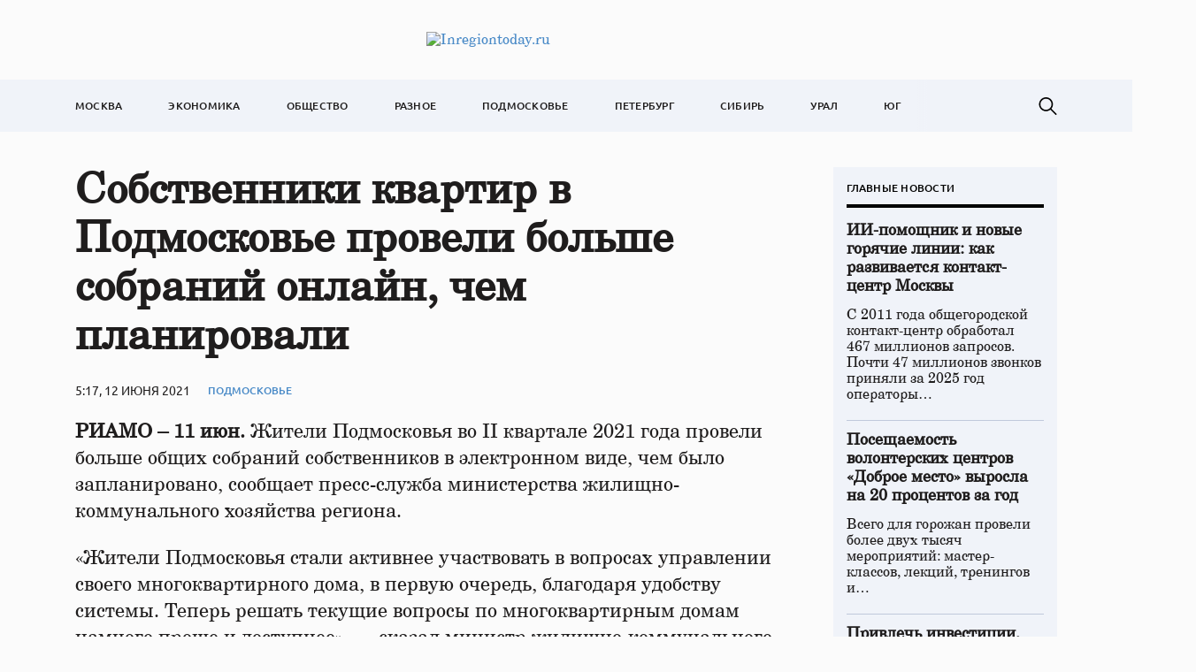

--- FILE ---
content_type: text/html; charset=UTF-8
request_url: https://inregiontoday.ru/sobstvenniki-kvartir-v-podmoskove-p/
body_size: 10395
content:
<!doctype html>
<html lang="ru-RU">
<head>
	<meta charset="UTF-8">
	<meta name="viewport" content="width=device-width, initial-scale=1">
	<link rel="profile" href="https://gmpg.org/xfn/11">

	<meta name='robots' content='index, follow, max-image-preview:large, max-snippet:-1, max-video-preview:-1' />
	<style>img:is([sizes="auto" i], [sizes^="auto," i]) { contain-intrinsic-size: 3000px 1500px }</style>
	
	<!-- This site is optimized with the Yoast SEO plugin v24.4 - https://yoast.com/wordpress/plugins/seo/ -->
	<title>Собственники квартир в Подмосковье провели больше собраний онлайн, чем планировали - Inregiontoday.ru</title>
	<link rel="canonical" href="https://inregiontoday.ru/sobstvenniki-kvartir-v-podmoskove-p/" />
	<meta property="og:locale" content="ru_RU" />
	<meta property="og:type" content="article" />
	<meta property="og:title" content="Собственники квартир в Подмосковье провели больше собраний онлайн, чем планировали - Inregiontoday.ru" />
	<meta property="og:description" content="РИАМО – 11 июн. Жители Подмосковья во II квартале 2021 года провели больше..." />
	<meta property="og:url" content="https://inregiontoday.ru/sobstvenniki-kvartir-v-podmoskove-p/" />
	<meta property="og:site_name" content="Inregiontoday.ru" />
	<meta property="article:published_time" content="2021-06-12T05:17:50+00:00" />
	<meta name="author" content="admin" />
	<meta name="twitter:card" content="summary_large_image" />
	<meta name="twitter:label1" content="Написано автором" />
	<meta name="twitter:data1" content="admin" />
	<script type="application/ld+json" class="yoast-schema-graph">{"@context":"https://schema.org","@graph":[{"@type":"Article","@id":"https://inregiontoday.ru/sobstvenniki-kvartir-v-podmoskove-p/#article","isPartOf":{"@id":"https://inregiontoday.ru/sobstvenniki-kvartir-v-podmoskove-p/"},"author":{"name":"admin","@id":"https://inregiontoday.ru/#/schema/person/f54e5107d3588a77055a62c5520b7b82"},"headline":"Собственники квартир в Подмосковье провели больше собраний онлайн, чем планировали","datePublished":"2021-06-12T05:17:50+00:00","mainEntityOfPage":{"@id":"https://inregiontoday.ru/sobstvenniki-kvartir-v-podmoskove-p/"},"wordCount":107,"publisher":{"@id":"https://inregiontoday.ru/#organization"},"articleSection":["Подмосковье"],"inLanguage":"ru-RU"},{"@type":"WebPage","@id":"https://inregiontoday.ru/sobstvenniki-kvartir-v-podmoskove-p/","url":"https://inregiontoday.ru/sobstvenniki-kvartir-v-podmoskove-p/","name":"Собственники квартир в Подмосковье провели больше собраний онлайн, чем планировали - Inregiontoday.ru","isPartOf":{"@id":"https://inregiontoday.ru/#website"},"datePublished":"2021-06-12T05:17:50+00:00","breadcrumb":{"@id":"https://inregiontoday.ru/sobstvenniki-kvartir-v-podmoskove-p/#breadcrumb"},"inLanguage":"ru-RU","potentialAction":[{"@type":"ReadAction","target":["https://inregiontoday.ru/sobstvenniki-kvartir-v-podmoskove-p/"]}]},{"@type":"BreadcrumbList","@id":"https://inregiontoday.ru/sobstvenniki-kvartir-v-podmoskove-p/#breadcrumb","itemListElement":[{"@type":"ListItem","position":1,"name":"Главная страница","item":"https://inregiontoday.ru/"},{"@type":"ListItem","position":2,"name":"Собственники квартир в Подмосковье провели больше собраний онлайн, чем планировали"}]},{"@type":"WebSite","@id":"https://inregiontoday.ru/#website","url":"https://inregiontoday.ru/","name":"Inregiontoday.ru","description":"Новости Москва. В регионе сегодня","publisher":{"@id":"https://inregiontoday.ru/#organization"},"potentialAction":[{"@type":"SearchAction","target":{"@type":"EntryPoint","urlTemplate":"https://inregiontoday.ru/?s={search_term_string}"},"query-input":{"@type":"PropertyValueSpecification","valueRequired":true,"valueName":"search_term_string"}}],"inLanguage":"ru-RU"},{"@type":"Organization","@id":"https://inregiontoday.ru/#organization","name":"Inregiontoday.ru","url":"https://inregiontoday.ru/","logo":{"@type":"ImageObject","inLanguage":"ru-RU","@id":"https://inregiontoday.ru/#/schema/logo/image/","url":"https://img.inregiontoday.ru/2023/08/regiontoday-logo.png","contentUrl":"https://img.inregiontoday.ru/2023/08/regiontoday-logo.png","width":473,"height":44,"caption":"Inregiontoday.ru"},"image":{"@id":"https://inregiontoday.ru/#/schema/logo/image/"}},{"@type":"Person","@id":"https://inregiontoday.ru/#/schema/person/f54e5107d3588a77055a62c5520b7b82","name":"admin","image":{"@type":"ImageObject","inLanguage":"ru-RU","@id":"https://inregiontoday.ru/#/schema/person/image/","url":"https://secure.gravatar.com/avatar/9aaa6e9defb414fbd777303200e02335?s=96&d=mm&r=g","contentUrl":"https://secure.gravatar.com/avatar/9aaa6e9defb414fbd777303200e02335?s=96&d=mm&r=g","caption":"admin"},"url":"https://inregiontoday.ru/author/admin/"}]}</script>
	<!-- / Yoast SEO plugin. -->


<link rel="alternate" type="application/rss+xml" title="Inregiontoday.ru &raquo; Лента" href="https://inregiontoday.ru/feed/" />
<link rel="alternate" type="application/rss+xml" title="Inregiontoday.ru &raquo; Лента комментариев" href="https://inregiontoday.ru/comments/feed/" />
<script>
window._wpemojiSettings = {"baseUrl":"https:\/\/s.w.org\/images\/core\/emoji\/15.0.3\/72x72\/","ext":".png","svgUrl":"https:\/\/s.w.org\/images\/core\/emoji\/15.0.3\/svg\/","svgExt":".svg","source":{"concatemoji":"https:\/\/inregiontoday.ru\/wp-includes\/js\/wp-emoji-release.min.js?ver=6.7.2"}};
/*! This file is auto-generated */
!function(i,n){var o,s,e;function c(e){try{var t={supportTests:e,timestamp:(new Date).valueOf()};sessionStorage.setItem(o,JSON.stringify(t))}catch(e){}}function p(e,t,n){e.clearRect(0,0,e.canvas.width,e.canvas.height),e.fillText(t,0,0);var t=new Uint32Array(e.getImageData(0,0,e.canvas.width,e.canvas.height).data),r=(e.clearRect(0,0,e.canvas.width,e.canvas.height),e.fillText(n,0,0),new Uint32Array(e.getImageData(0,0,e.canvas.width,e.canvas.height).data));return t.every(function(e,t){return e===r[t]})}function u(e,t,n){switch(t){case"flag":return n(e,"\ud83c\udff3\ufe0f\u200d\u26a7\ufe0f","\ud83c\udff3\ufe0f\u200b\u26a7\ufe0f")?!1:!n(e,"\ud83c\uddfa\ud83c\uddf3","\ud83c\uddfa\u200b\ud83c\uddf3")&&!n(e,"\ud83c\udff4\udb40\udc67\udb40\udc62\udb40\udc65\udb40\udc6e\udb40\udc67\udb40\udc7f","\ud83c\udff4\u200b\udb40\udc67\u200b\udb40\udc62\u200b\udb40\udc65\u200b\udb40\udc6e\u200b\udb40\udc67\u200b\udb40\udc7f");case"emoji":return!n(e,"\ud83d\udc26\u200d\u2b1b","\ud83d\udc26\u200b\u2b1b")}return!1}function f(e,t,n){var r="undefined"!=typeof WorkerGlobalScope&&self instanceof WorkerGlobalScope?new OffscreenCanvas(300,150):i.createElement("canvas"),a=r.getContext("2d",{willReadFrequently:!0}),o=(a.textBaseline="top",a.font="600 32px Arial",{});return e.forEach(function(e){o[e]=t(a,e,n)}),o}function t(e){var t=i.createElement("script");t.src=e,t.defer=!0,i.head.appendChild(t)}"undefined"!=typeof Promise&&(o="wpEmojiSettingsSupports",s=["flag","emoji"],n.supports={everything:!0,everythingExceptFlag:!0},e=new Promise(function(e){i.addEventListener("DOMContentLoaded",e,{once:!0})}),new Promise(function(t){var n=function(){try{var e=JSON.parse(sessionStorage.getItem(o));if("object"==typeof e&&"number"==typeof e.timestamp&&(new Date).valueOf()<e.timestamp+604800&&"object"==typeof e.supportTests)return e.supportTests}catch(e){}return null}();if(!n){if("undefined"!=typeof Worker&&"undefined"!=typeof OffscreenCanvas&&"undefined"!=typeof URL&&URL.createObjectURL&&"undefined"!=typeof Blob)try{var e="postMessage("+f.toString()+"("+[JSON.stringify(s),u.toString(),p.toString()].join(",")+"));",r=new Blob([e],{type:"text/javascript"}),a=new Worker(URL.createObjectURL(r),{name:"wpTestEmojiSupports"});return void(a.onmessage=function(e){c(n=e.data),a.terminate(),t(n)})}catch(e){}c(n=f(s,u,p))}t(n)}).then(function(e){for(var t in e)n.supports[t]=e[t],n.supports.everything=n.supports.everything&&n.supports[t],"flag"!==t&&(n.supports.everythingExceptFlag=n.supports.everythingExceptFlag&&n.supports[t]);n.supports.everythingExceptFlag=n.supports.everythingExceptFlag&&!n.supports.flag,n.DOMReady=!1,n.readyCallback=function(){n.DOMReady=!0}}).then(function(){return e}).then(function(){var e;n.supports.everything||(n.readyCallback(),(e=n.source||{}).concatemoji?t(e.concatemoji):e.wpemoji&&e.twemoji&&(t(e.twemoji),t(e.wpemoji)))}))}((window,document),window._wpemojiSettings);
</script>
<style id='wp-emoji-styles-inline-css'>

	img.wp-smiley, img.emoji {
		display: inline !important;
		border: none !important;
		box-shadow: none !important;
		height: 1em !important;
		width: 1em !important;
		margin: 0 0.07em !important;
		vertical-align: -0.1em !important;
		background: none !important;
		padding: 0 !important;
	}
</style>
<link rel='stylesheet' id='wp-block-library-css' href='https://inregiontoday.ru/wp-includes/css/dist/block-library/style.min.css?ver=6.7.2' media='all' />
<style id='classic-theme-styles-inline-css'>
/*! This file is auto-generated */
.wp-block-button__link{color:#fff;background-color:#32373c;border-radius:9999px;box-shadow:none;text-decoration:none;padding:calc(.667em + 2px) calc(1.333em + 2px);font-size:1.125em}.wp-block-file__button{background:#32373c;color:#fff;text-decoration:none}
</style>
<style id='global-styles-inline-css'>
:root{--wp--preset--aspect-ratio--square: 1;--wp--preset--aspect-ratio--4-3: 4/3;--wp--preset--aspect-ratio--3-4: 3/4;--wp--preset--aspect-ratio--3-2: 3/2;--wp--preset--aspect-ratio--2-3: 2/3;--wp--preset--aspect-ratio--16-9: 16/9;--wp--preset--aspect-ratio--9-16: 9/16;--wp--preset--color--black: #000000;--wp--preset--color--cyan-bluish-gray: #abb8c3;--wp--preset--color--white: #ffffff;--wp--preset--color--pale-pink: #f78da7;--wp--preset--color--vivid-red: #cf2e2e;--wp--preset--color--luminous-vivid-orange: #ff6900;--wp--preset--color--luminous-vivid-amber: #fcb900;--wp--preset--color--light-green-cyan: #7bdcb5;--wp--preset--color--vivid-green-cyan: #00d084;--wp--preset--color--pale-cyan-blue: #8ed1fc;--wp--preset--color--vivid-cyan-blue: #0693e3;--wp--preset--color--vivid-purple: #9b51e0;--wp--preset--gradient--vivid-cyan-blue-to-vivid-purple: linear-gradient(135deg,rgba(6,147,227,1) 0%,rgb(155,81,224) 100%);--wp--preset--gradient--light-green-cyan-to-vivid-green-cyan: linear-gradient(135deg,rgb(122,220,180) 0%,rgb(0,208,130) 100%);--wp--preset--gradient--luminous-vivid-amber-to-luminous-vivid-orange: linear-gradient(135deg,rgba(252,185,0,1) 0%,rgba(255,105,0,1) 100%);--wp--preset--gradient--luminous-vivid-orange-to-vivid-red: linear-gradient(135deg,rgba(255,105,0,1) 0%,rgb(207,46,46) 100%);--wp--preset--gradient--very-light-gray-to-cyan-bluish-gray: linear-gradient(135deg,rgb(238,238,238) 0%,rgb(169,184,195) 100%);--wp--preset--gradient--cool-to-warm-spectrum: linear-gradient(135deg,rgb(74,234,220) 0%,rgb(151,120,209) 20%,rgb(207,42,186) 40%,rgb(238,44,130) 60%,rgb(251,105,98) 80%,rgb(254,248,76) 100%);--wp--preset--gradient--blush-light-purple: linear-gradient(135deg,rgb(255,206,236) 0%,rgb(152,150,240) 100%);--wp--preset--gradient--blush-bordeaux: linear-gradient(135deg,rgb(254,205,165) 0%,rgb(254,45,45) 50%,rgb(107,0,62) 100%);--wp--preset--gradient--luminous-dusk: linear-gradient(135deg,rgb(255,203,112) 0%,rgb(199,81,192) 50%,rgb(65,88,208) 100%);--wp--preset--gradient--pale-ocean: linear-gradient(135deg,rgb(255,245,203) 0%,rgb(182,227,212) 50%,rgb(51,167,181) 100%);--wp--preset--gradient--electric-grass: linear-gradient(135deg,rgb(202,248,128) 0%,rgb(113,206,126) 100%);--wp--preset--gradient--midnight: linear-gradient(135deg,rgb(2,3,129) 0%,rgb(40,116,252) 100%);--wp--preset--font-size--small: 13px;--wp--preset--font-size--medium: 20px;--wp--preset--font-size--large: 36px;--wp--preset--font-size--x-large: 42px;--wp--preset--spacing--20: 0.44rem;--wp--preset--spacing--30: 0.67rem;--wp--preset--spacing--40: 1rem;--wp--preset--spacing--50: 1.5rem;--wp--preset--spacing--60: 2.25rem;--wp--preset--spacing--70: 3.38rem;--wp--preset--spacing--80: 5.06rem;--wp--preset--shadow--natural: 6px 6px 9px rgba(0, 0, 0, 0.2);--wp--preset--shadow--deep: 12px 12px 50px rgba(0, 0, 0, 0.4);--wp--preset--shadow--sharp: 6px 6px 0px rgba(0, 0, 0, 0.2);--wp--preset--shadow--outlined: 6px 6px 0px -3px rgba(255, 255, 255, 1), 6px 6px rgba(0, 0, 0, 1);--wp--preset--shadow--crisp: 6px 6px 0px rgba(0, 0, 0, 1);}:where(.is-layout-flex){gap: 0.5em;}:where(.is-layout-grid){gap: 0.5em;}body .is-layout-flex{display: flex;}.is-layout-flex{flex-wrap: wrap;align-items: center;}.is-layout-flex > :is(*, div){margin: 0;}body .is-layout-grid{display: grid;}.is-layout-grid > :is(*, div){margin: 0;}:where(.wp-block-columns.is-layout-flex){gap: 2em;}:where(.wp-block-columns.is-layout-grid){gap: 2em;}:where(.wp-block-post-template.is-layout-flex){gap: 1.25em;}:where(.wp-block-post-template.is-layout-grid){gap: 1.25em;}.has-black-color{color: var(--wp--preset--color--black) !important;}.has-cyan-bluish-gray-color{color: var(--wp--preset--color--cyan-bluish-gray) !important;}.has-white-color{color: var(--wp--preset--color--white) !important;}.has-pale-pink-color{color: var(--wp--preset--color--pale-pink) !important;}.has-vivid-red-color{color: var(--wp--preset--color--vivid-red) !important;}.has-luminous-vivid-orange-color{color: var(--wp--preset--color--luminous-vivid-orange) !important;}.has-luminous-vivid-amber-color{color: var(--wp--preset--color--luminous-vivid-amber) !important;}.has-light-green-cyan-color{color: var(--wp--preset--color--light-green-cyan) !important;}.has-vivid-green-cyan-color{color: var(--wp--preset--color--vivid-green-cyan) !important;}.has-pale-cyan-blue-color{color: var(--wp--preset--color--pale-cyan-blue) !important;}.has-vivid-cyan-blue-color{color: var(--wp--preset--color--vivid-cyan-blue) !important;}.has-vivid-purple-color{color: var(--wp--preset--color--vivid-purple) !important;}.has-black-background-color{background-color: var(--wp--preset--color--black) !important;}.has-cyan-bluish-gray-background-color{background-color: var(--wp--preset--color--cyan-bluish-gray) !important;}.has-white-background-color{background-color: var(--wp--preset--color--white) !important;}.has-pale-pink-background-color{background-color: var(--wp--preset--color--pale-pink) !important;}.has-vivid-red-background-color{background-color: var(--wp--preset--color--vivid-red) !important;}.has-luminous-vivid-orange-background-color{background-color: var(--wp--preset--color--luminous-vivid-orange) !important;}.has-luminous-vivid-amber-background-color{background-color: var(--wp--preset--color--luminous-vivid-amber) !important;}.has-light-green-cyan-background-color{background-color: var(--wp--preset--color--light-green-cyan) !important;}.has-vivid-green-cyan-background-color{background-color: var(--wp--preset--color--vivid-green-cyan) !important;}.has-pale-cyan-blue-background-color{background-color: var(--wp--preset--color--pale-cyan-blue) !important;}.has-vivid-cyan-blue-background-color{background-color: var(--wp--preset--color--vivid-cyan-blue) !important;}.has-vivid-purple-background-color{background-color: var(--wp--preset--color--vivid-purple) !important;}.has-black-border-color{border-color: var(--wp--preset--color--black) !important;}.has-cyan-bluish-gray-border-color{border-color: var(--wp--preset--color--cyan-bluish-gray) !important;}.has-white-border-color{border-color: var(--wp--preset--color--white) !important;}.has-pale-pink-border-color{border-color: var(--wp--preset--color--pale-pink) !important;}.has-vivid-red-border-color{border-color: var(--wp--preset--color--vivid-red) !important;}.has-luminous-vivid-orange-border-color{border-color: var(--wp--preset--color--luminous-vivid-orange) !important;}.has-luminous-vivid-amber-border-color{border-color: var(--wp--preset--color--luminous-vivid-amber) !important;}.has-light-green-cyan-border-color{border-color: var(--wp--preset--color--light-green-cyan) !important;}.has-vivid-green-cyan-border-color{border-color: var(--wp--preset--color--vivid-green-cyan) !important;}.has-pale-cyan-blue-border-color{border-color: var(--wp--preset--color--pale-cyan-blue) !important;}.has-vivid-cyan-blue-border-color{border-color: var(--wp--preset--color--vivid-cyan-blue) !important;}.has-vivid-purple-border-color{border-color: var(--wp--preset--color--vivid-purple) !important;}.has-vivid-cyan-blue-to-vivid-purple-gradient-background{background: var(--wp--preset--gradient--vivid-cyan-blue-to-vivid-purple) !important;}.has-light-green-cyan-to-vivid-green-cyan-gradient-background{background: var(--wp--preset--gradient--light-green-cyan-to-vivid-green-cyan) !important;}.has-luminous-vivid-amber-to-luminous-vivid-orange-gradient-background{background: var(--wp--preset--gradient--luminous-vivid-amber-to-luminous-vivid-orange) !important;}.has-luminous-vivid-orange-to-vivid-red-gradient-background{background: var(--wp--preset--gradient--luminous-vivid-orange-to-vivid-red) !important;}.has-very-light-gray-to-cyan-bluish-gray-gradient-background{background: var(--wp--preset--gradient--very-light-gray-to-cyan-bluish-gray) !important;}.has-cool-to-warm-spectrum-gradient-background{background: var(--wp--preset--gradient--cool-to-warm-spectrum) !important;}.has-blush-light-purple-gradient-background{background: var(--wp--preset--gradient--blush-light-purple) !important;}.has-blush-bordeaux-gradient-background{background: var(--wp--preset--gradient--blush-bordeaux) !important;}.has-luminous-dusk-gradient-background{background: var(--wp--preset--gradient--luminous-dusk) !important;}.has-pale-ocean-gradient-background{background: var(--wp--preset--gradient--pale-ocean) !important;}.has-electric-grass-gradient-background{background: var(--wp--preset--gradient--electric-grass) !important;}.has-midnight-gradient-background{background: var(--wp--preset--gradient--midnight) !important;}.has-small-font-size{font-size: var(--wp--preset--font-size--small) !important;}.has-medium-font-size{font-size: var(--wp--preset--font-size--medium) !important;}.has-large-font-size{font-size: var(--wp--preset--font-size--large) !important;}.has-x-large-font-size{font-size: var(--wp--preset--font-size--x-large) !important;}
:where(.wp-block-post-template.is-layout-flex){gap: 1.25em;}:where(.wp-block-post-template.is-layout-grid){gap: 1.25em;}
:where(.wp-block-columns.is-layout-flex){gap: 2em;}:where(.wp-block-columns.is-layout-grid){gap: 2em;}
:root :where(.wp-block-pullquote){font-size: 1.5em;line-height: 1.6;}
</style>
<link rel='stylesheet' id='regiontoday-style-css' href='https://inregiontoday.ru/wp-content/themes/regiontoday/style.css?ver=1.0.0' media='all' />
<link rel='stylesheet' id='boo-grid-4.6-css' href='https://inregiontoday.ru/wp-content/themes/regiontoday/bootstrap-grid.css?ver=1.0.0' media='all' />
<link rel='stylesheet' id='fancybox-css-css' href='https://inregiontoday.ru/wp-content/themes/regiontoday/js/jquery.fancybox.min.css?ver=1.0.0' media='all' />
<script src="https://inregiontoday.ru/wp-includes/js/jquery/jquery.min.js?ver=3.7.1" id="jquery-core-js"></script>
<script src="https://inregiontoday.ru/wp-includes/js/jquery/jquery-migrate.min.js?ver=3.4.1" id="jquery-migrate-js"></script>
<link rel="https://api.w.org/" href="https://inregiontoday.ru/wp-json/" /><link rel="alternate" title="JSON" type="application/json" href="https://inregiontoday.ru/wp-json/wp/v2/posts/3400" /><link rel="EditURI" type="application/rsd+xml" title="RSD" href="https://inregiontoday.ru/xmlrpc.php?rsd" />
<meta name="generator" content="WordPress 6.7.2" />
<link rel='shortlink' href='https://inregiontoday.ru/?p=3400' />
<link rel="alternate" title="oEmbed (JSON)" type="application/json+oembed" href="https://inregiontoday.ru/wp-json/oembed/1.0/embed?url=https%3A%2F%2Finregiontoday.ru%2Fsobstvenniki-kvartir-v-podmoskove-p%2F" />
<link rel="alternate" title="oEmbed (XML)" type="text/xml+oembed" href="https://inregiontoday.ru/wp-json/oembed/1.0/embed?url=https%3A%2F%2Finregiontoday.ru%2Fsobstvenniki-kvartir-v-podmoskove-p%2F&#038;format=xml" />
<link rel="icon" href="https://img.inregiontoday.ru/2023/01/cropped-moskovskaja-logo.png" sizes="32x32" />
<link rel="icon" href="https://img.inregiontoday.ru/2023/01/cropped-moskovskaja-logo.png" sizes="192x192" />
<link rel="apple-touch-icon" href="https://img.inregiontoday.ru/2023/01/cropped-moskovskaja-logo.png" />
<meta name="msapplication-TileImage" content="https://img.inregiontoday.ru/2023/01/cropped-moskovskaja-logo.png" />
</head>

<body class="post-template-default single single-post postid-3400 single-format-standard wp-custom-logo">

	
<div id="page" class="site">

<header class="site-header compensate-for-scrollbar d-flex flex-column">
	<div class="menu_header_wrap ">
		<div class="container d-md-block d-none">
			<div class="site-branding">
				<a href="https://inregiontoday.ru/" class="custom-logo-link" rel="home"><img width="473" height="44" src="https://img.inregiontoday.ru/2023/08/regiontoday-logo.png" class="custom-logo wp-image-6308" alt="Inregiontoday.ru" decoding="async" /></a>			</div>
		</div>
		<div class="header-menu">
			<div class="container">
				<div class="d-flex align-items-center justify-content-between menu_wrap">
					<div class="d-md-none d-block">
						<div class="site-branding">
							<a href="https://inregiontoday.ru/" class="custom-logo-link" rel="home"><img width="473" height="44" src="https://img.inregiontoday.ru/2023/08/regiontoday-logo.png" class="custom-logo wp-image-6308" alt="Inregiontoday.ru" decoding="async" /></a>						</div>
					</div>
					<div class="menu_inner">
						<div class="d-flex align-items-center">
							<nav>
								<div class="menu-header-container"><ul id="menu-header" class="d-flex"><li id="menu-item-5769" class="menu-item menu-item-type-taxonomy menu-item-object-category menu-item-5769"><a href="https://inregiontoday.ru/moscow/">Москва</a></li>
<li id="menu-item-6350" class="menu-item menu-item-type-taxonomy menu-item-object-category menu-item-6350"><a href="https://inregiontoday.ru/economics/">Экономика</a></li>
<li id="menu-item-6349" class="menu-item menu-item-type-taxonomy menu-item-object-category menu-item-6349"><a href="https://inregiontoday.ru/society/">Общество</a></li>
<li id="menu-item-6351" class="menu-item menu-item-type-taxonomy menu-item-object-category menu-item-6351"><a href="https://inregiontoday.ru/life/">Разное</a></li>
<li id="menu-item-5160" class="menu-item menu-item-type-taxonomy menu-item-object-category current-post-ancestor current-menu-parent current-post-parent menu-item-5160"><a href="https://inregiontoday.ru/msk/">Подмосковье</a></li>
<li id="menu-item-6344" class="menu-item menu-item-type-taxonomy menu-item-object-category menu-item-6344"><a href="https://inregiontoday.ru/spb/">Петербург</a></li>
<li id="menu-item-6345" class="menu-item menu-item-type-taxonomy menu-item-object-category menu-item-6345"><a href="https://inregiontoday.ru/siberia/">Сибирь</a></li>
<li id="menu-item-6346" class="menu-item menu-item-type-taxonomy menu-item-object-category menu-item-6346"><a href="https://inregiontoday.ru/ural/">Урал</a></li>
<li id="menu-item-6348" class="menu-item menu-item-type-taxonomy menu-item-object-category menu-item-6348"><a href="https://inregiontoday.ru/south/">Юг</a></li>
</ul></div>							</nav>
						</div>
					</div>

					<div class="d-flex align-items-center justify-content-end header_search">
						<div class="search_column">
							<div class="d-flex justify-content-end wrap_search h-100">
    <div class="search_panel">
        <form role="search" method="get" id="searchform" class="searchform d-flex" action="https://inregiontoday.ru/">
                <input type="text" value="" name="s" id="s" placeholder="Поиск по новостям" required/>
                <label for="searchsubmit" class="s-submit d-flex align-items-center">
                    <svg xmlns="http://www.w3.org/2000/svg" width="22" height="22" viewBox="0 0 22 22" fill="none"><g clip-path="url(#clip0_14_506)"><path d="M7.64839 0.064455C5.74057 0.30508 3.93589 1.19453 2.56518 2.56524C-0.0301296 5.15625 -0.726223 9.08789 0.820652 12.3664C2.09682 15.0777 4.64917 16.9512 7.57534 17.3379C9.74956 17.6215 11.971 17.0629 13.7499 15.7867C13.9605 15.6363 14.1496 15.5117 14.1667 15.5117C14.1839 15.5117 15.6234 16.934 17.3593 18.6656C20.6894 21.9957 20.6937 21.9957 21.0761 22C21.2652 22 21.639 21.8453 21.7507 21.7164C21.8753 21.5746 22 21.2566 22 21.0762C22 20.6938 21.9957 20.6895 18.6656 17.3594C16.9339 15.6234 15.5117 14.1883 15.5117 14.1711C15.5117 14.1539 15.6363 13.9648 15.791 13.7457C16.8566 12.2375 17.398 10.5574 17.4023 8.73555C17.4023 6.38086 16.4999 4.20234 14.8371 2.54805C13.5222 1.2418 11.9066 0.4168 10.0546 0.107424C9.47026 0.00859642 8.25854 -0.012888 7.64839 0.064455ZM9.71089 1.91211C11.6703 2.23008 13.3417 3.28711 14.4031 4.88555C15.1937 6.07578 15.5589 7.26602 15.5632 8.67969C15.5632 9.36289 15.516 9.77539 15.3613 10.3984C14.7554 12.8176 12.8175 14.7555 10.3984 15.3613C9.77534 15.516 9.36284 15.5633 8.67964 15.5633C7.26596 15.559 6.07573 15.1938 4.8855 14.4031C2.99057 13.1441 1.8476 11.0086 1.8476 8.70977C1.8476 7.5582 2.08393 6.58711 2.62104 5.54727C3.48901 3.86719 5.03589 2.6168 6.89643 2.07969C7.68276 1.85625 8.89878 1.78321 9.71089 1.91211Z" /></g><defs><clipPath id="clip0_14_506"><rect width="22" height="22"/></clipPath></defs></svg>
                    <input type="submit" id="searchsubmit" value="" />
                </label>
        </form>
    </div>
    <div class="s-icon d-flex">
        <svg class="loop-icon" xmlns="http://www.w3.org/2000/svg" width="22" height="22" viewBox="0 0 22 22" fill="none"><g clip-path="url(#clip0_14_506)"><path d="M7.64839 0.064455C5.74057 0.30508 3.93589 1.19453 2.56518 2.56524C-0.0301296 5.15625 -0.726223 9.08789 0.820652 12.3664C2.09682 15.0777 4.64917 16.9512 7.57534 17.3379C9.74956 17.6215 11.971 17.0629 13.7499 15.7867C13.9605 15.6363 14.1496 15.5117 14.1667 15.5117C14.1839 15.5117 15.6234 16.934 17.3593 18.6656C20.6894 21.9957 20.6937 21.9957 21.0761 22C21.2652 22 21.639 21.8453 21.7507 21.7164C21.8753 21.5746 22 21.2566 22 21.0762C22 20.6938 21.9957 20.6895 18.6656 17.3594C16.9339 15.6234 15.5117 14.1883 15.5117 14.1711C15.5117 14.1539 15.6363 13.9648 15.791 13.7457C16.8566 12.2375 17.398 10.5574 17.4023 8.73555C17.4023 6.38086 16.4999 4.20234 14.8371 2.54805C13.5222 1.2418 11.9066 0.4168 10.0546 0.107424C9.47026 0.00859642 8.25854 -0.012888 7.64839 0.064455ZM9.71089 1.91211C11.6703 2.23008 13.3417 3.28711 14.4031 4.88555C15.1937 6.07578 15.5589 7.26602 15.5632 8.67969C15.5632 9.36289 15.516 9.77539 15.3613 10.3984C14.7554 12.8176 12.8175 14.7555 10.3984 15.3613C9.77534 15.516 9.36284 15.5633 8.67964 15.5633C7.26596 15.559 6.07573 15.1938 4.8855 14.4031C2.99057 13.1441 1.8476 11.0086 1.8476 8.70977C1.8476 7.5582 2.08393 6.58711 2.62104 5.54727C3.48901 3.86719 5.03589 2.6168 6.89643 2.07969C7.68276 1.85625 8.89878 1.78321 9.71089 1.91211Z" /></g><defs><clipPath id="clip0_14_506"><rect width="22" height="22"/></clipPath></defs></svg>
        <svg data-win="gl0ry_to_ukra1ne" class="loop-icon_close" width="20" height="19" viewBox="0 0 20 19" fill="none" xmlns="http://www.w3.org/2000/svg"><path fill-rule="evenodd" clip-rule="evenodd" d="M2.73529 0.79769C2.33837 0.400768 1.69483 0.400768 1.29791 0.797691C0.900988 1.19461 0.900988 1.83815 1.29791 2.23507L8.56286 9.50002L1.29796 16.7649C0.90104 17.1618 0.90104 17.8054 1.29796 18.2023C1.69488 18.5992 2.33842 18.5992 2.73534 18.2023L10.0002 10.9374L17.2651 18.2023C17.6621 18.5992 18.3056 18.5992 18.7025 18.2023C19.0994 17.8054 19.0994 17.1618 18.7025 16.7649L11.4376 9.50002L18.7026 2.23507C19.0995 1.83815 19.0995 1.19461 18.7026 0.797691C18.3057 0.400768 17.6621 0.400768 17.2652 0.79769L10.0002 8.06264L2.73529 0.79769Z"/></svg>
    </div>
</div>						</div>
						<div class="d-md-none d-block ml-3">
							<div class="burger"><span></span></div>
						</div>
					</div>
				</div>
			</div>
		</div>
	</div>
</header>

<main>
	<div class="container">
		<article>
			<div class="row mx-lg-n3 mx-n2">
									<div class="col-lg-9 col-md-8 px-lg-3 px-2">
						<h1>Собственники квартир в Подмосковье провели больше собраний онлайн, чем планировали</h1>						<div class="d-flex align-items-center flex-wrap single-meta">
							<div class="date_post">
								5:17, 12 июня 2021							</div>
							<div><a class="cat-name" href="https://inregiontoday.ru/msk/">Подмосковье</a></div>
						</div>
						<div class="mb-2">
													</div>
						<div class="content_acticle">
							<p><strong>РИАМО – 11 июн. </strong>Жители Подмосковья во II квартале 2021 года провели больше общих собраний собственников в электронном виде, чем было запланировано, сообщает пресс-служба министерства жилищно-коммунального хозяйства региона.</p>
<p>«Жители Подмосковья стали активнее участвовать в вопросах управлении своего многоквартирного дома, в первую очередь, благодаря удобству системы. Теперь решать текущие вопросы по многоквартирным домам намного проще и доступнее», — сказал министр жилищно-коммунального хозяйства Московской области Антон Велиховский.</p>
<p>Он отметил, что каждый собственник многоквартирного дома может самостоятельно инициировать голосование по вопросам управления своего дома и принять решение по нему дистанционно.</p>
<p>Собственникам – физлицам не требуется дополнительная регистрация. Они авторизуются в системе через учетную запись Госуслуг.</p>
						</div>
						<div class="share-post">
							<script src="https://yastatic.net/share2/share.js"></script>
							<div class="ya-share2" data-curtain data-services="vkontakte,odnoklassniki,telegram,twitter,viber,whatsapp"></div>
						</div>
					</div>
													<aside class="col-lg-3 col-md-4 px-lg-3 px-2 mb-lg-0 mb-4">
						<div class="side_bar">
							<div class="side_bar_title">Главные новости</div>
															<ul>
								    								    												<li>
												<a href="https://inregiontoday.ru/ii-pomoshhnik-i-novye-goryachie-linii-kak-razvivaetsya-kontakt-czentr-moskvy/" class="d-block">
													<div class="side_bar_news">ИИ-помощник и новые горячие линии: как развивается контакт-центр Москвы</div>
													<div class="m-0"><p>С&nbsp;2011&nbsp;года общегородской контакт-центр обработал 467&nbsp;миллионов запросов. Почти 47&nbsp;миллионов звонков приняли за&nbsp;2025&nbsp;год операторы&#8230;</p>
</div>
												</a>
											</li>
																											    												<li>
												<a href="https://inregiontoday.ru/poseshhaemost-volonterskih-czentrov-dobroe-mesto-vyrosla-na-20-proczentov-za-god/" class="d-block">
													<div class="side_bar_news">Посещаемость волонтерских центров «Доброе место» выросла на 20 процентов за год</div>
													<div class="m-0"><p>Всего для горожан провели более двух тысяч мероприятий: мастер-классов, лекций, тренингов и&#8230;</p>
</div>
												</a>
											</li>
																											    												<li>
												<a href="https://inregiontoday.ru/privlech-investiczii-partnerov-i-zakazchikov-kakie-vozmozhnosti-daet-moskovskij-innovaczionnyj-klaster/" class="d-block">
													<div class="side_bar_news">Привлечь инвестиции, партнеров и заказчиков: какие возможности дает Московский инновационный кластер</div>
													<div class="m-0"><p>Одним из самых востребованных инструментов остается программа пилотного тестирования инноваций. Столичные предприятия&#8230;</p>
</div>
												</a>
											</li>
																											    												<li>
												<a href="https://inregiontoday.ru/plasticheskij-hirurg-vardan-hachatryan-avariya-v-detstve-izmenila-vsyu-moyu-zhizn/" class="d-block">
													<div class="side_bar_news">Пластический хирург Вардан Хачатрян: «Авария в детстве изменила всю мою жизнь»</div>
													<div class="m-0"><p>Имя Вардана Робертовича Хачатряна хорошо известно в кругах эстетической медицины России. Сегодня&#8230;</p>
</div>
												</a>
											</li>
																											</ul>
																				</div>
					</aside>
							</div>
		</article>
			<div class="other_posts">
        
                	<div class="other_posts_title"><span>другие новости</span></div>
        	<div class="last_other_news">
	            
<div>
    <a href="https://inregiontoday.ru/boris-usherovich-rasskazal-o-primenenii-innovaczionnyh-tehnologij-pri-stroitelstve-novogo-mosta-v-zabajkale/" class="news_item d-flex flex-column">
        <div class="thumbnail_news_link">
            <div class="thumbnail_news">
                                    <img src="https://inregiontoday.ru/wp-content/themes/regiontoday/img/no-img.jpg">
                            </div>
        </div>
        <div>
            <div class="title_news">
                Борис Ушерович рассказал о применении инновационных технологий при строительстве нового моста в Забайкалье            </div>
            <div class="excerpt_news">
                <p>В Забайкалье компанией «Бамстроймеханизация» (входит в группу компаний 1520) завершено строительство нового&#8230;</p>
            </div>
        </div>
    </a>
</div>
<div>
    <a href="https://inregiontoday.ru/gruppa-kompanij-borisa-usherovicha-stroit-novuyu-zh-d-razvyazku-na-stanczii-tynda/" class="news_item d-flex flex-column">
        <div class="thumbnail_news_link">
            <div class="thumbnail_news">
                                    <img src="https://inregiontoday.ru/wp-content/themes/regiontoday/img/no-img.jpg">
                            </div>
        </div>
        <div>
            <div class="title_news">
                Группа компаний Бориса Ушеровича строит новую ж/д развязку на станции Тында            </div>
            <div class="excerpt_news">
                <p>Строительство ж/д развязки на станции Тында начато компанией «Бамстроймеханизация», которая входит в&#8230;</p>
            </div>
        </div>
    </a>
</div>
<div>
    <a href="https://inregiontoday.ru/boris-usherovich-prokommentiroval-hod-stroitelstva-mostovogo-perehoda-na-zabajkalskoj-zheleznoj-doroge/" class="news_item d-flex flex-column">
        <div class="thumbnail_news_link">
            <div class="thumbnail_news">
                                    <img src="https://inregiontoday.ru/wp-content/themes/regiontoday/img/no-img.jpg">
                            </div>
        </div>
        <div>
            <div class="title_news">
                Борис Ушерович прокомментировал ход строительства мостового перехода на Забайкальской железной дороге            </div>
            <div class="excerpt_news">
                <p>Акционер Группы компаний 1520 Борис Ушерович поделился информацией о ходе строительства мостового&#8230;</p>
            </div>
        </div>
    </a>
</div>
<div>
    <a href="https://inregiontoday.ru/osnovatel-amp-smart-school-arkadi-mailyan-bezgranichniye-vozmojnosti-razvitiya-ne-vichodya-iz-doma/" class="news_item d-flex flex-column">
        <div class="thumbnail_news_link">
            <div class="thumbnail_news">
                <img width="1200" height="675" src="https://img.inregiontoday.ru/2023/11/12548.jpg" class="attachment-large size-large wp-image-6948 wp-post-image" alt="" decoding="async" loading="lazy" />            </div>
        </div>
        <div>
            <div class="title_news">
                Безграничные возможности развития, не выходя из дома            </div>
            <div class="excerpt_news">
                <p>11 января 2021 года состоится открытие онлайн-школы АМР SMART SCHOOL. &nbsp;АМР SMART&#8230;</p>
            </div>
        </div>
    </a>
</div>            </div>
                        </div>
	</div>
</main>


	<footer id="colophon" class="site-footer">
		<div class="container">
			<div class="d-flex flex-md-nowrap flex-wrap justify-content-between align-items-center">
				<nav>
					<div class="menu-footer-container"><ul id="menu-footer" class="footer_menu d-md-flex d-none flex-wrap justify-content-md-start justify-content-center"><li id="menu-item-6317" class="menu-item menu-item-type-taxonomy menu-item-object-category menu-item-6317"><a href="https://inregiontoday.ru/moscow/">Москва</a></li>
<li id="menu-item-6318" class="menu-item menu-item-type-taxonomy menu-item-object-category current-post-ancestor current-menu-parent current-post-parent menu-item-6318"><a href="https://inregiontoday.ru/msk/">Подмосковье</a></li>
<li id="menu-item-6319" class="menu-item menu-item-type-taxonomy menu-item-object-category menu-item-6319"><a href="https://inregiontoday.ru/life/">Lifestyle</a></li>
<li id="menu-item-6335" class="menu-item menu-item-type-taxonomy menu-item-object-category menu-item-6335"><a href="https://inregiontoday.ru/society/">Общество</a></li>
<li id="menu-item-6336" class="menu-item menu-item-type-taxonomy menu-item-object-category menu-item-6336"><a href="https://inregiontoday.ru/spb/">Петербург</a></li>
<li id="menu-item-6337" class="menu-item menu-item-type-taxonomy menu-item-object-category menu-item-6337"><a href="https://inregiontoday.ru/siberia/">Сибирь</a></li>
<li id="menu-item-6338" class="menu-item menu-item-type-taxonomy menu-item-object-category menu-item-6338"><a href="https://inregiontoday.ru/ural/">Урал</a></li>
<li id="menu-item-6339" class="menu-item menu-item-type-taxonomy menu-item-object-category menu-item-6339"><a href="https://inregiontoday.ru/economics/">Экономика</a></li>
<li id="menu-item-6340" class="menu-item menu-item-type-taxonomy menu-item-object-category menu-item-6340"><a href="https://inregiontoday.ru/south/">Юг</a></li>
<li id="menu-item-6334" class="menu-item menu-item-type-post_type menu-item-object-page menu-item-6334"><a href="https://inregiontoday.ru/kontakty/">Контакты</a></li>
</ul></div>					<div class="menu-footer-container"><ul id="menu-footer-1" class="footer_menu d-md-none d-flex flex-wrap justify-content-md-start justify-content-center"><li class="menu-item menu-item-type-taxonomy menu-item-object-category menu-item-6317"><a href="https://inregiontoday.ru/moscow/">Москва</a></li>
<li class="menu-item menu-item-type-taxonomy menu-item-object-category current-post-ancestor current-menu-parent current-post-parent menu-item-6318"><a href="https://inregiontoday.ru/msk/">Подмосковье</a></li>
<li class="menu-item menu-item-type-taxonomy menu-item-object-category menu-item-6319"><a href="https://inregiontoday.ru/life/">Lifestyle</a></li>
<li class="menu-item menu-item-type-taxonomy menu-item-object-category menu-item-6335"><a href="https://inregiontoday.ru/society/">Общество</a></li>
<li class="menu-item menu-item-type-taxonomy menu-item-object-category menu-item-6336"><a href="https://inregiontoday.ru/spb/">Петербург</a></li>
<li class="menu-item menu-item-type-taxonomy menu-item-object-category menu-item-6337"><a href="https://inregiontoday.ru/siberia/">Сибирь</a></li>
<li class="menu-item menu-item-type-taxonomy menu-item-object-category menu-item-6338"><a href="https://inregiontoday.ru/ural/">Урал</a></li>
<li class="menu-item menu-item-type-taxonomy menu-item-object-category menu-item-6339"><a href="https://inregiontoday.ru/economics/">Экономика</a></li>
<li class="menu-item menu-item-type-taxonomy menu-item-object-category menu-item-6340"><a href="https://inregiontoday.ru/south/">Юг</a></li>
<li class="menu-item menu-item-type-post_type menu-item-object-page menu-item-6334"><a href="https://inregiontoday.ru/kontakty/">Контакты</a></li>
</ul></div>				</nav>
				<div class="footer-logo">
					<div class="site-branding">
						<a href="https://inregiontoday.ru/" class="custom-logo-link" rel="home"><img width="473" height="44" src="https://img.inregiontoday.ru/2023/08/regiontoday-logo.png" class="custom-logo wp-image-6308" alt="Inregiontoday.ru" decoding="async" /></a>					</div>
					<p class="mb-0 mt-2">© 2026 <span class="site-url">inregiontoday.ru</span> - Новости Москва. В регионе сегодня</p>
					
				</div>
			</div>
		</div>
	</footer>



</div>

<script src="https://inregiontoday.ru/wp-content/themes/regiontoday/js/jquery.fancybox.min.js?ver=1.0.0" id="fancybox-js-js"></script>
<script src="https://inregiontoday.ru/wp-content/themes/regiontoday/js/ajax_loadmore.js?ver=1.0.0" id="ajax_loadmore-js-js"></script>
<script src="https://inregiontoday.ru/wp-content/themes/regiontoday/js/custom.js?ver=1.0.0" id="custom-js-js"></script>

</body>
</html>
